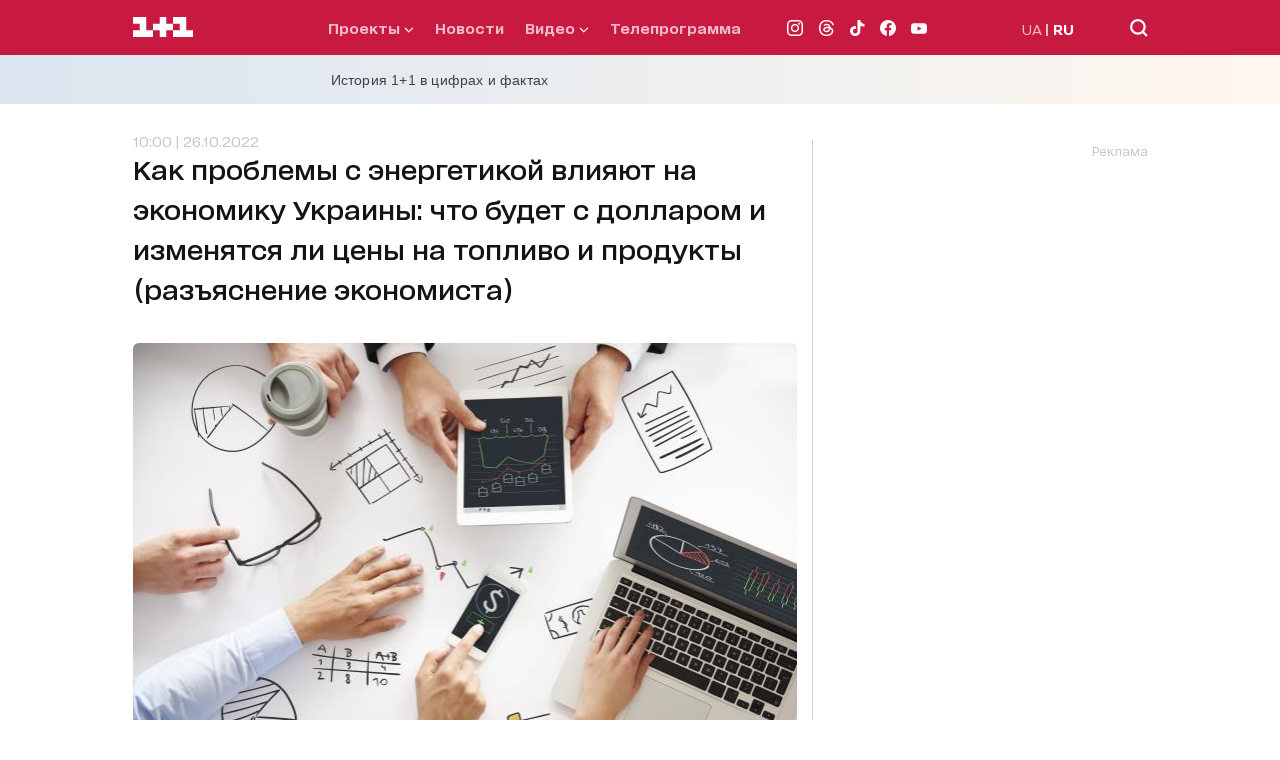

--- FILE ---
content_type: text/html; charset=utf-8
request_url: https://1plus1.video/video/embed/hu78wAgC
body_size: 6371
content:
<!DOCTYPE html>
<html class="o-player-embed" lang="uk">
<head>

    <title>Як проблеми з енергетикою впливають на економіку України? Аналіз від економіста Сергія Фурси</title>

    <meta charset="utf-8">
    <meta content="IE=edge" httpequiv="X-UA-Compatible">
    <meta name="viewport" content="width=device-width, initial-scale=1">
    <meta name="keywords" content="">
    <meta name="description" content="40% енергетичної інфраструктури України серйозно пошкоджено внаслідок &amp;nbsp;російських обстрілів за останні 2 тижні. Такі дані Міненерго. Наразі триває робота, аби в максимально короткі терміни &amp;nbsp;відновити мережі. Щоправда, в Центрі досліджень енергетики повідомили при виході з ладу високотехнологічної частини енергетичної інфраструктури на повне відновлення піде від 9 місяців до 1,5 року. Як проблеми з енергетикою впливають на економіку України? Що буде з доларом? Та чи зміниться вартість пального та продуктів? Говоримо з економістом, інвестиційним банкіром. Сергій Фурса у студії Сніданку.
&amp;nbsp;">

    <meta http-equiv="Cache-Control" content="no-cache" />

            <meta name="robots" content="noindex, follow">
    
            <link rel="canonical" href="https://1plus1.video/gosti-snidanku-z-11/2022/1-vipusk-yak-problemi-z-energetikoyu-vplivayut-na-ekonomiku-ukrayini-analiz-vid-ekonomista-sergiya-fursi" />
    
            <link rel="alternate" hrefLang="ru" href="https://1plus1.video/ru/gosti-snidanku-z-11/2022/1-vipusk-yak-problemi-z-energetikoyu-vplivayut-na-ekonomiku-ukrayini-analiz-vid-ekonomista-sergiya-fursi"/>
            <link rel="alternate" hrefLang="ua" href="https://1plus1.video/gosti-snidanku-z-11/2022/1-vipusk-yak-problemi-z-energetikoyu-vplivayut-na-ekonomiku-ukrayini-analiz-vid-ekonomista-sergiya-fursi"/>
    
    <meta property="og:url" content="https://1plus1.video/gosti-snidanku-z-11/2022/1-vipusk-yak-problemi-z-energetikoyu-vplivayut-na-ekonomiku-ukrayini-analiz-vid-ekonomista-sergiya-fursi" />
<meta property="og:title" content="Гості Сніданку з 1+1 2022 1 випуск онлайн на 1+1 video" />
<meta property="og:description" content="Дивіться Гості Сніданку з 1+1 2022 1 випуск онлайн в HD якості! 40% енергетичної інфраструктури України..." />
<meta property="og:image" content="https://images.1plus1.video/card-6/hu78wAgC/85942f85d682cd065138a8920040bfd0.650x365.jpg" />
<meta property="og:image:width" content="650" />
<meta property="og:image:height" content="350" />
<meta property="og:type" content="video.tv_show" />
<meta property="og:site_name" content="1+1 Video" />
<meta property="ya:ovs:upload_date" content="2022-10-21 11:37:50" />
<meta property="og:locale" content="uk_UA" />

    <meta property="twitter:card" content="summary_large_image" />
<meta property="twitter:site" content="1+1 Video" />
<meta property="twitter:title" content="Гості Сніданку з 1+1 2022 1 випуск онлайн на 1+1 video" />
<meta property="twitter:description" content="Дивіться Гості Сніданку з 1+1 2022 1 випуск онлайн в HD якості! 40% енергетичної інфраструктури України..." />
<meta property="twitter:image:src" content="https://images.1plus1.video/vod-1/images/202210/4/4f/4fde7617f411296b61708f62b6b7efccdb87fd8ab9d47a85e75f8e61493a68fb_2.jpg" />
<meta property="twitter:player" content="https://1plus1.video/video/embed/hu78wAgC?a=0" />
<meta property="twitter:player:width" content="768" />
<meta property="twitter:player:height" content="576" />


    <script type="application/ld+json">
        {
            "@context": "https://schema.org",
            "@type": "VideoObject",
            "name": "Гості Сніданку з 1+1 2022 1 випуск онлайн на 1+1 video",            "description": "Дивіться Гості Сніданку з 1+1 2022 1 випуск онлайн в HD якості! 40% енергетичної інфраструктури України...",            "thumbnailUrl": ["https://images.1plus1.video/vod-1/images/202210/4/4f/4fde7617f411296b61708f62b6b7efccdb87fd8ab9d47a85e75f8e61493a68fb_2.jpg"],            "uploadDate": "2022-10-21T13:55:06+03:00",            "duration": "PT14M54S",            "embedUrl": "https://1plus1.video/video/embed/hu78wAgC",                        "interactionStatistic": {
                "@type": "InteractionCounter",
                "interactionType": { "@type": "WatchAction" },
                "userInteractionCount": 0
            }
                    }
    </script>

    <link rel="apple-touch-icon" sizes="57x57" href="https://1plus1.video/static/img/manifest/57x57.png"/>
    <link rel="apple-touch-icon" sizes="60x60" href="https://1plus1.video/static/img/manifest/60x60.png"/>
    <link rel="apple-touch-icon" sizes="72x72" href="https://1plus1.video/static/img/manifest/72x72.png"/>
    <link rel="apple-touch-icon" sizes="76x76" href="https://1plus1.video/static/img/manifest/76x76.png"/>
    <link rel="apple-touch-icon" sizes="96x96" href="https://1plus1.video/static/img/manifest/96x96.png"/>
    <link rel="apple-touch-icon" sizes="114x114" href="https://1plus1.video/static/img/manifest/114x114.png"/>
    <link rel="apple-touch-icon" sizes="120x120" href="https://1plus1.video/static/img/manifest/120x120.png"/>
    <link rel="apple-touch-icon" sizes="144x144" href="https://1plus1.video/static/img/manifest/144x144.png"/>
    <link rel="apple-touch-icon" sizes="152x152" href="https://1plus1.video/static/img/manifest/152x152.png"/>
    <link rel="apple-touch-icon" sizes="180x180" href="https://1plus1.video/static/img/manifest/180x180.png"/>

    <link rel="icon" href="https://1plus1.video/static/img/favicon_16x16.ico" sizes="16x16" type="image/x-icon">
    <link rel="icon" href="https://1plus1.video/static/img/favicon_32x32.ico" sizes="32x32" type="image/x-icon">
    <link rel="icon" href="https://1plus1.video/static/img/favicon_48x48.ico" sizes="48x48" type="image/x-icon">

    <link rel="shortcut icon" href="https://1plus1.video/static/img/favicon_16x16.ico" type="image/x-icon">

    <link rel="preconnect" href="https://www.google-analytics.com">
<link rel="preconnect" href="https://connect.facebook.net">
<link rel="preconnect" href="https://stats.g.doubleclick.net">
<link rel="preconnect" href="https://grandcentral.1plus1.video">
<link rel="preconnect" href="https://adservice.google.com">
<link rel="preconnect" href="https://www.google.com.ua">
<link rel="preconnect" href="https://www.google.com">
<link rel="preconnect" href="https://fonts.googleapis.com">
<link rel="preconnect" href="https://fonts.gstatic.com">
<link rel="preconnect" href="https://imasdk.googleapis.com">

            <link rel="stylesheet" type="text/css" href="https://1plus1.video/static/player/css/ovva.0.3.0.css?v=38631e1e5b9c0b98e1a7eb27eeb682e8e05e85dd" />
    
    











            <script type="text/javascript" src="https://1plus1.video/static/player/js/ovva.0.3.0.js?v=38631e1e5b9c0b98e1a7eb27eeb682e8e05e85dd"></script>
    
    <script>(function(){ var a=document.createElement("script"), b=document.getElementsByTagName("script")[0];a.async="true";a.type="text/javascript";a.setAttribute('crossorigin','use-credentials');a.src="https://api.1plus1.video/u/l.js?p=103462&l=ua&f=0&auth=1&login_profile=1&_t=" + Date.now();b.parentNode.insertBefore(a,b);})();</script>

    
    <script>
  

      window['dataLayer'] = [{"pageType":"Project","userId":"NULL","userType":"not_paid"}];
  
  function gtag(){ window['dataLayer'].push(arguments); }
  

      dataLayer.push( {
        'event':'player',
        'eventCategory': 'Yak problemi z energetikoyu vplivayut na ekonomiku Ukrayini? Analiz vid ekonomista Sergiya Fursi',
        'eventAction': 'visit',
        'eventLabel': 'User not purchased',
        'siteName': ( window !== window.parent ) ? ( document.referrer.match(/:\/\/(.[^/]+)/)[1] ): '1plus1.video'
    } );
  </script>






    
<!-- Google Tag Manager -->
<script>
(function (w, d, s, l, i) {
    w[l] = w[l] || [];
    w[l].push({ 'gtm.start': new Date().getTime(), event: 'gtm.js'});
    var f = d.getElementsByTagName(s)[0], j = d.createElement(s), dl = l !== 'dataLayer' ? '&l=' + l : '';
    j.async = true;
    j.src = '//www.googletagmanager.com/gtm.js?id=' + i + dl;
    f.parentNode.insertBefore(j, f);
  })(window, document, 'script', 'dataLayer', 'GTM-WPC3Q76');
</script>
<!-- End Google Tag Manager -->






        
                                            
<script async src="https://www.googletagmanager.com/gtag/js?id=UA-104502981-1"></script>
<script>
  gtag('js', new Date());
  gtag('config', 'UA-104502981-1');
</script>






</head>

<body bgcolor="black" class="o-player-embed">


    
<!-- Google Tag Manager (noscript) -->
<noscript><iframe src='//www.googletagmanager.com/ns.html?id=GTM-WPC3Q76' height="0" width="0" style="display:none;visibility:hidden"></iframe></noscript>
<!-- End Google Tag Manager (noscript) -->

    
        <div id="ovva-player" class="o-player o-message">
                                                </div>

        <script type="text/javascript">window.onload=function(){ new OVVA("ovva-player","[base64]/[base64]/[base64]")};</script>
    </body>
</html>


--- FILE ---
content_type: text/html; charset=utf-8
request_url: https://www.google.com/recaptcha/api2/aframe
body_size: 269
content:
<!DOCTYPE HTML><html><head><meta http-equiv="content-type" content="text/html; charset=UTF-8"></head><body><script nonce="5cJGWBLH__jztF72oNLpPA">/** Anti-fraud and anti-abuse applications only. See google.com/recaptcha */ try{var clients={'sodar':'https://pagead2.googlesyndication.com/pagead/sodar?'};window.addEventListener("message",function(a){try{if(a.source===window.parent){var b=JSON.parse(a.data);var c=clients[b['id']];if(c){var d=document.createElement('img');d.src=c+b['params']+'&rc='+(localStorage.getItem("rc::a")?sessionStorage.getItem("rc::b"):"");window.document.body.appendChild(d);sessionStorage.setItem("rc::e",parseInt(sessionStorage.getItem("rc::e")||0)+1);localStorage.setItem("rc::h",'1769008409553');}}}catch(b){}});window.parent.postMessage("_grecaptcha_ready", "*");}catch(b){}</script></body></html>

--- FILE ---
content_type: application/javascript; charset=utf-8
request_url: https://fundingchoicesmessages.google.com/f/AGSKWxVUPkDwJyEReamFfZPfFBi-YU1dueZLsAp1otL6JPhxA2Zpf_SN0rQ46YT_yzXAnVCaSp3tsuLlHNT07kdH-6yzk9u4XC80azDiH3FtxF1ygFKRp-DzOR5byMACsU0mtTcvrtmzZ6_spt15gw1UnDU5LnAq9rJzq9zZOcvHIlTjPPHQaI4c-ivd8edD/_/ad-600-/addefend._adcom./adcalloverride./banners/ads.
body_size: -1288
content:
window['636474cf-29c5-493f-963e-15fa0356fe2f'] = true;

--- FILE ---
content_type: application/x-javascript; charset=utf-8
request_url: https://servicer.idealmedia.io/1289578/1?nocmp=1&sessionId=6970ed16-0dc02&sessionPage=1&sessionNumberWeek=1&sessionNumber=1&cpicon=1&scale_metric_1=64.00&scale_metric_2=256.00&scale_metric_3=192.48&cbuster=1769008407331880655539&pvid=0c5c5258-c82e-4e13-9501-d17e46c70a85&implVersion=17&lct=1768241460&mp4=1&ap=1&consentStrLen=0&wlid=f49c46d9-8d45-4287-9bb3-31ece945e186&pageview_widget_list=1289578&uniqId=14046&childs=1304189,1818671&niet=4g&nisd=false&jsp=head&evt=%5B%7B%22event%22%3A1%2C%22methods%22%3A%5B1%2C2%5D%7D%2C%7B%22event%22%3A2%2C%22methods%22%3A%5B1%2C2%5D%7D%5D&pv=5&jsv=es6&dpr=1&hashCommit=a2dd5561&iframe=1&tfre=2021&w=665&h=876&tl=150&tlp=1,2,3,4,5,6&sz=199x389&szp=1,2,3,4,5,6&szl=1,2,3;4,5,6&cxurl=https%3A%2F%2F1plus1.ua%2Fru%2Fsnidanok-z-1-1%2Fnovyny%2Fak-problemi-z-energetikou-vplivaut-na-ekonomiku-ukraini-so-bude-s-dolarom-ta-ci-zminatsa-cini-na-palne-ta-produkti-rozasnenna-ekonomista&ref=https%3A%2F%2F1plus1.ua%2Fru%2Fsnidanok-z-1-1%2Fnovyny%2Fak-problemi-z-energetikou-vplivaut-na-ekonomiku-ukraini-so-bude-s-dolarom-ta-ci-zminatsa-cini-na-palne-ta-produkti-rozasnenna-ekonomista&lu=https%3A%2F%2F1plus1.ua%2Fru%2Fsnidanok-z-1-1%2Fnovyny%2Fak-problemi-z-energetikou-vplivaut-na-ekonomiku-ukraini-so-bude-s-dolarom-ta-ci-zminatsa-cini-na-palne-ta-produkti-rozasnenna-ekonomista
body_size: 2559
content:
var _mgq=_mgq||[];
_mgq.push(["IdealmediaLoadGoods1304189_14046",[
["ua.tribuna.com","11958808","1","Умер бывший тренер и футболист «Жальгириса», экс-игрок «Шахтера»","Ушел из жизни известный литовский футболист и тренер Беньяминас Зелькявичюс. Ему был 81 год","0","","","","Jh0LpFuKdxzZ2ImVgebVqkhN9joyqvfBWUnzqFeRlBo0SzVyF_SAN_yRZlnvElbRJP9NESf5a0MfIieRFDqB_K-oCSAnjFSCFxv1EYCWQ8IYQIxLzB44TxkiDjaDE-Ni",{"i":"https://s-img.idealmedia.io/n/11958808/328x328/0x0x439x439/aHR0cDovL2ltZ2hvc3RzLmNvbS90LzIwMjYtMDEvNDI2MDAyL2QwZmRlZGY3YjMwY2Y3ZjkzMzU3NzIxZWVlMmUwZTU5LmpwZWc.webp?v=1769008407-H40zWdV-5F54SIndXoGgREeQ2AQlQBm76CJvuuETo4U","l":"https://clck.idealmedia.io/pnews/11958808/i/30199/pp/1/1?h=Jh0LpFuKdxzZ2ImVgebVqkhN9joyqvfBWUnzqFeRlBo0SzVyF_SAN_yRZlnvElbRJP9NESf5a0MfIieRFDqB_K-oCSAnjFSCFxv1EYCWQ8IYQIxLzB44TxkiDjaDE-Ni&utm_campaign=1plus1.ua&utm_source=1plus1.ua&utm_medium=referral&rid=bccaafbe-f6db-11f0-a8e8-d404e6f98490&tt=Direct&att=3&afrd=296&iv=17&ct=1&gdprApplies=0&muid=q0lrv9YNGad7&st=-300&mp4=1&h2=RGCnD2pppFaSHdacZpvmnrKs3NEoz9rroTgLYydx17dkApNTXTADCUxIDol3FKO5hFfPRMuBl4roUUFdD-4OQA**","adc":[],"sdl":0,"dl":"","category":"Спорт","dbbr":0,"bbrt":0,"type":"e","media-type":"static","clicktrackers":[],"cta":"Читати далі","cdt":"","tri":"bccafd5c-f6db-11f0-a8e8-d404e6f98490","crid":"11958808"}],
["tsn.ua","11964038","1","Грозный на ушах: любимый сын Кадырова разбился в ДТП","По официально неподтвержденной информации, Адам Кадыров в бессознательном состоянии находится в реанимации.","0","","","","Jh0LpFuKdxzZ2ImVgebVqt6ZG20roMuB6ba7LF1DxVHWKU2otZZoaxz3_HKTozMhJP9NESf5a0MfIieRFDqB_K-oCSAnjFSCFxv1EYCWQ8Knx-Yjl8yCWM4hzrmC0CsY",{"i":"https://s-img.idealmedia.io/n/11964038/328x328/360x0x630x630/aHR0cDovL2ltZ2hvc3RzLmNvbS90LzIwMjYtMDEvNTA5MTUzLzRmZDRhY2U0ODYxYzI4NTI1MjcwN2E3M2Q5MzBlMThmLmpwZWc.webp?v=1769008407-u_UR3j2tm-pISSOoH6658I1E1bQNnqXPL8BVZxma_34","l":"https://clck.idealmedia.io/pnews/11964038/i/30199/pp/2/1?h=Jh0LpFuKdxzZ2ImVgebVqt6ZG20roMuB6ba7LF1DxVHWKU2otZZoaxz3_HKTozMhJP9NESf5a0MfIieRFDqB_K-oCSAnjFSCFxv1EYCWQ8Knx-Yjl8yCWM4hzrmC0CsY&utm_campaign=1plus1.ua&utm_source=1plus1.ua&utm_medium=referral&rid=bccaafbe-f6db-11f0-a8e8-d404e6f98490&tt=Direct&att=3&afrd=296&iv=17&ct=1&gdprApplies=0&muid=q0lrv9YNGad7&st=-300&mp4=1&h2=RGCnD2pppFaSHdacZpvmnrKs3NEoz9rroTgLYydx17dkApNTXTADCUxIDol3FKO5hFfPRMuBl4roUUFdD-4OQA**","adc":[],"sdl":0,"dl":"","category":"Происшествия","dbbr":0,"bbrt":0,"type":"e","media-type":"static","clicktrackers":[],"cta":"Читати далі","cdt":"","tri":"bccafd63-f6db-11f0-a8e8-d404e6f98490","crid":"11964038"}],
["unian.net","11964041","1","Любимый сын Кадырова разбился в ДТП: жуткие детали","Официально информация не подтверждена, но о ней сообщают источники в Грозном.","0","","","","Jh0LpFuKdxzZ2ImVgebVqlvKS0OBSYnjYnwuuaFd-wfA-kjWteyD5Fe6Pa1TfREiJP9NESf5a0MfIieRFDqB_K-oCSAnjFSCFxv1EYCWQ8Ie1Py_a0f6CwDOvoyt6ZAh",{"i":"https://s-img.idealmedia.io/n/11964041/328x328/238x0x701x701/aHR0cDovL2ltZ2hvc3RzLmNvbS90LzIwMjYtMDEvNDI3MDI0LzFiZjdmMDYyY2E5MTBlNGFhNjY1OWJhZmQwMjM5ZWRmLmpwZWc.webp?v=1769008407-fc7rn-dfM0V6mfZ_n5F3detaSK-hFKOyhFPVbxVrvNQ","l":"https://clck.idealmedia.io/pnews/11964041/i/30199/pp/3/1?h=Jh0LpFuKdxzZ2ImVgebVqlvKS0OBSYnjYnwuuaFd-wfA-kjWteyD5Fe6Pa1TfREiJP9NESf5a0MfIieRFDqB_K-oCSAnjFSCFxv1EYCWQ8Ie1Py_a0f6CwDOvoyt6ZAh&utm_campaign=1plus1.ua&utm_source=1plus1.ua&utm_medium=referral&rid=bccaafbe-f6db-11f0-a8e8-d404e6f98490&tt=Direct&att=3&afrd=296&iv=17&ct=1&gdprApplies=0&muid=q0lrv9YNGad7&st=-300&mp4=1&h2=RGCnD2pppFaSHdacZpvmnrKs3NEoz9rroTgLYydx17dkApNTXTADCUxIDol3FKO5hFfPRMuBl4roUUFdD-4OQA**","adc":[],"sdl":0,"dl":"","category":"Происшествия","dbbr":0,"bbrt":0,"type":"e","media-type":"static","clicktrackers":[],"cta":"Читати далі","cdt":"","tri":"bccafd6b-f6db-11f0-a8e8-d404e6f98490","crid":"11964041"}],
["tsn.ua","11968118","1","Стрельба в здании горсовета: ранен мэр, много погибших","Полиция уже подтвердила ранение мэра города Хршибска Яна Махача.","0","","","","Jh0LpFuKdxzZ2ImVgebVqhpm2wV8NssMAbgeuU4_texdv8t9wtOMxBSADg-TxZ7NJP9NESf5a0MfIieRFDqB_K-oCSAnjFSCFxv1EYCWQ8L53YSPvjlJqBDNcmIGYpXs",{"i":"https://s-img.idealmedia.io/n/11968118/328x328/249x0x630x630/aHR0cDovL2ltZ2hvc3RzLmNvbS90LzIwMjYtMDEvNTA5MTUzL2ZmNThmMGVlMWY3ODQ2NzIxOGEyOTg2YTRlYzYyZDczLmpwZw.webp?v=1769008407-1R2fCLEbRc52m40Cl2sJkqdc2Ibb599TrCSgcnnVwu4","l":"https://clck.idealmedia.io/pnews/11968118/i/30199/pp/4/1?h=Jh0LpFuKdxzZ2ImVgebVqhpm2wV8NssMAbgeuU4_texdv8t9wtOMxBSADg-TxZ7NJP9NESf5a0MfIieRFDqB_K-oCSAnjFSCFxv1EYCWQ8L53YSPvjlJqBDNcmIGYpXs&utm_campaign=1plus1.ua&utm_source=1plus1.ua&utm_medium=referral&rid=bccaafbe-f6db-11f0-a8e8-d404e6f98490&tt=Direct&att=3&afrd=296&iv=17&ct=1&gdprApplies=0&muid=q0lrv9YNGad7&st=-300&mp4=1&h2=RGCnD2pppFaSHdacZpvmnrKs3NEoz9rroTgLYydx17dkApNTXTADCUxIDol3FKO5hFfPRMuBl4roUUFdD-4OQA**","adc":[],"sdl":0,"dl":"","category":"Происшествия","dbbr":0,"bbrt":0,"type":"e","media-type":"static","clicktrackers":[],"cta":"Читати далі","cdt":"","tri":"bccafd72-f6db-11f0-a8e8-d404e6f98490","crid":"11968118"}],
["fakty.com.ua","11948711","1","Реакция подлодки РФ на захват США двух танкеров теневого флота","7 января 2026 года США провели операции по задержанию танкера Bella I (теперь — танкер Маринера) в Северной Атлантике и танкера Sophia вблизи Карибского бассейна","0","","","","Jh0LpFuKdxzZ2ImVgebVqlJ5Qo9k5WGPpdw1jjbI0aC9OGZrQAkiww5D8JOGKmqWJP9NESf5a0MfIieRFDqB_K-oCSAnjFSCFxv1EYCWQ8IKJgu3shB5hiYdmXLOEtpf",{"i":"https://s-img.idealmedia.io/n/11948711/328x328/0x0x433x433/aHR0cDovL2ltZ2hvc3RzLmNvbS90LzIwMjYtMDEvNDI1NTc1L2ViMGVjMDMwZDIwMDhmM2YzYjNkZjZhM2M0MjVjNDE3LmpwZWc.webp?v=1769008407-o0_8cGBnfKX0LW8BdIDHC9d3WpSblKC6kDOZuvtBLx0","l":"https://clck.idealmedia.io/pnews/11948711/i/30199/pp/5/1?h=Jh0LpFuKdxzZ2ImVgebVqlJ5Qo9k5WGPpdw1jjbI0aC9OGZrQAkiww5D8JOGKmqWJP9NESf5a0MfIieRFDqB_K-oCSAnjFSCFxv1EYCWQ8IKJgu3shB5hiYdmXLOEtpf&utm_campaign=1plus1.ua&utm_source=1plus1.ua&utm_medium=referral&rid=bccaafbe-f6db-11f0-a8e8-d404e6f98490&tt=Direct&att=3&afrd=296&iv=17&ct=1&gdprApplies=0&muid=q0lrv9YNGad7&st=-300&mp4=1&h2=RGCnD2pppFaSHdacZpvmnrKs3NEoz9rroTgLYydx17dkApNTXTADCUxIDol3FKO5hFfPRMuBl4roUUFdD-4OQA**","adc":[],"sdl":0,"dl":"","category":"Общество","dbbr":0,"bbrt":0,"type":"e","media-type":"static","clicktrackers":[],"cta":"Читати далі","cdt":"","tri":"bccafd75-f6db-11f0-a8e8-d404e6f98490","crid":"11948711"}],
["tsn.ua","11964617","1","\"Украина никогда не выиграет войну\": в Италии ошарашили","Глава итальянского оборонного ведомства назвал то, что станет настоящей победой для Украины","0","","","","Jh0LpFuKdxzZ2ImVgebVqqD7IxHWy-xjXtLX7qdllnsKo9lM9s6Xw8oAqzCQRYowJP9NESf5a0MfIieRFDqB_K-oCSAnjFSCFxv1EYCWQ8IYk8sApk1jLufhpkGavU_j",{"i":"https://s-img.idealmedia.io/n/11964617/328x328/412x0x630x630/aHR0cDovL2ltZ2hvc3RzLmNvbS90LzIwMjYtMDEvNTA5MTUzLzQ1ZTYwY2VhMWIwN2Q5MTI4NTdlMzEyMjM5YjBlMmYxLmpwZWc.webp?v=1769008407-A4UnHQc-mUtXAfIVjcE1EKO4gkoTmMKJeXjs0-rM6RI","l":"https://clck.idealmedia.io/pnews/11964617/i/30199/pp/6/1?h=Jh0LpFuKdxzZ2ImVgebVqqD7IxHWy-xjXtLX7qdllnsKo9lM9s6Xw8oAqzCQRYowJP9NESf5a0MfIieRFDqB_K-oCSAnjFSCFxv1EYCWQ8IYk8sApk1jLufhpkGavU_j&utm_campaign=1plus1.ua&utm_source=1plus1.ua&utm_medium=referral&rid=bccaafbe-f6db-11f0-a8e8-d404e6f98490&tt=Direct&att=3&afrd=296&iv=17&ct=1&gdprApplies=0&muid=q0lrv9YNGad7&st=-300&mp4=1&h2=RGCnD2pppFaSHdacZpvmnrKs3NEoz9rroTgLYydx17dkApNTXTADCUxIDol3FKO5hFfPRMuBl4roUUFdD-4OQA**","adc":[],"sdl":0,"dl":"","category":"Политика","dbbr":0,"bbrt":0,"type":"e","media-type":"static","clicktrackers":[],"cta":"Читати далі","cdt":"","tri":"bccafd79-f6db-11f0-a8e8-d404e6f98490","crid":"11964617"}],],
{"awc":{},"dt":"desktop","ts":"","tt":"Direct","isBot":1,"h2":"RGCnD2pppFaSHdacZpvmnrKs3NEoz9rroTgLYydx17dkApNTXTADCUxIDol3FKO5hFfPRMuBl4roUUFdD-4OQA**","ats":0,"rid":"bccaafbe-f6db-11f0-a8e8-d404e6f98490","pvid":"0c5c5258-c82e-4e13-9501-d17e46c70a85","iv":17,"brid":32,"muidn":"q0lrv9YNGad7","dnt":2,"cv":2,"afrd":296,"consent":true,"adv_src_id":4440}]);
_mgqp();
